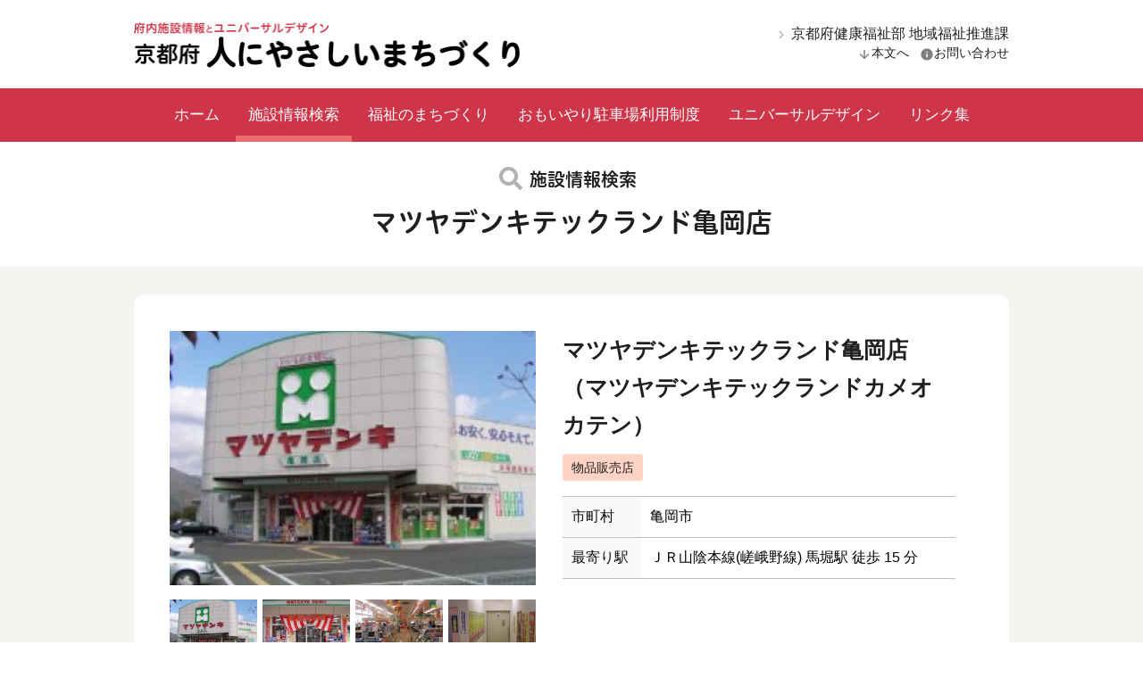

--- FILE ---
content_type: text/html; charset=UTF-8
request_url: https://f-machi.pref.kyoto.lg.jp/institution/institution-571/
body_size: 7932
content:
<!DOCTYPE html>
<html lang="ja">
<head>
  <!-- Global site tag (gtag.js) - Google Analytics 4 -->
  <script async src="https://www.googletagmanager.com/gtag/js?id=G-FG5P1QWX3H"></script>
  <script>
    window.dataLayer = window.dataLayer || [];
    function gtag(){dataLayer.push(arguments);}
    gtag('js', new Date());

    gtag('config', 'G-FG5P1QWX3H');
  </script>

    <!-- Global site tag (gtag.js) - Google Analytics 3 -->
    <script async src="https://www.googletagmanager.com/gtag/js?id=UA-28358976-2"></script>
    <script>
      window.dataLayer = window.dataLayer || [];
      function gtag(){dataLayer.push(arguments);}
      gtag('js', new Date());
      gtag('config', 'UA-28358976-2');
    </script>

    <meta charset="UTF-8">
    <meta http-equiv="X-UA-Compatible" content="IE=edge">
    <meta name="viewport" content="width=device-width, initial-scale=1">
    <link rel="stylesheet" href="https://f-machi.pref.kyoto.lg.jp/wp-content/themes/f-machi/style.css">

    <!--
        <link rel="shortcut icon" href="/favicon.ico">
        <link rel="apple-touch-icon-precomposed" href="/favicon-152.png">
    -->
    <link rel="canonical" href="https://f-machi.pref.kyoto.lg.jp/institution/institution-571/">
    
    <title>マツヤデンキテックランド亀岡店 | 京都府 人にやさしいまちづくり</title>
<meta name='robots' content='max-image-preview:large' />
<link rel='stylesheet' id='wp-block-library-css' href='https://f-machi.pref.kyoto.lg.jp/wp-includes/css/dist/block-library/style.min.css?ver=6.6.1' type='text/css' media='all' />
<style id='classic-theme-styles-inline-css' type='text/css'>
/*! This file is auto-generated */
.wp-block-button__link{color:#fff;background-color:#32373c;border-radius:9999px;box-shadow:none;text-decoration:none;padding:calc(.667em + 2px) calc(1.333em + 2px);font-size:1.125em}.wp-block-file__button{background:#32373c;color:#fff;text-decoration:none}
</style>
<style id='global-styles-inline-css' type='text/css'>
:root{--wp--preset--aspect-ratio--square: 1;--wp--preset--aspect-ratio--4-3: 4/3;--wp--preset--aspect-ratio--3-4: 3/4;--wp--preset--aspect-ratio--3-2: 3/2;--wp--preset--aspect-ratio--2-3: 2/3;--wp--preset--aspect-ratio--16-9: 16/9;--wp--preset--aspect-ratio--9-16: 9/16;--wp--preset--color--black: #000000;--wp--preset--color--cyan-bluish-gray: #abb8c3;--wp--preset--color--white: #ffffff;--wp--preset--color--pale-pink: #f78da7;--wp--preset--color--vivid-red: #cf2e2e;--wp--preset--color--luminous-vivid-orange: #ff6900;--wp--preset--color--luminous-vivid-amber: #fcb900;--wp--preset--color--light-green-cyan: #7bdcb5;--wp--preset--color--vivid-green-cyan: #00d084;--wp--preset--color--pale-cyan-blue: #8ed1fc;--wp--preset--color--vivid-cyan-blue: #0693e3;--wp--preset--color--vivid-purple: #9b51e0;--wp--preset--gradient--vivid-cyan-blue-to-vivid-purple: linear-gradient(135deg,rgba(6,147,227,1) 0%,rgb(155,81,224) 100%);--wp--preset--gradient--light-green-cyan-to-vivid-green-cyan: linear-gradient(135deg,rgb(122,220,180) 0%,rgb(0,208,130) 100%);--wp--preset--gradient--luminous-vivid-amber-to-luminous-vivid-orange: linear-gradient(135deg,rgba(252,185,0,1) 0%,rgba(255,105,0,1) 100%);--wp--preset--gradient--luminous-vivid-orange-to-vivid-red: linear-gradient(135deg,rgba(255,105,0,1) 0%,rgb(207,46,46) 100%);--wp--preset--gradient--very-light-gray-to-cyan-bluish-gray: linear-gradient(135deg,rgb(238,238,238) 0%,rgb(169,184,195) 100%);--wp--preset--gradient--cool-to-warm-spectrum: linear-gradient(135deg,rgb(74,234,220) 0%,rgb(151,120,209) 20%,rgb(207,42,186) 40%,rgb(238,44,130) 60%,rgb(251,105,98) 80%,rgb(254,248,76) 100%);--wp--preset--gradient--blush-light-purple: linear-gradient(135deg,rgb(255,206,236) 0%,rgb(152,150,240) 100%);--wp--preset--gradient--blush-bordeaux: linear-gradient(135deg,rgb(254,205,165) 0%,rgb(254,45,45) 50%,rgb(107,0,62) 100%);--wp--preset--gradient--luminous-dusk: linear-gradient(135deg,rgb(255,203,112) 0%,rgb(199,81,192) 50%,rgb(65,88,208) 100%);--wp--preset--gradient--pale-ocean: linear-gradient(135deg,rgb(255,245,203) 0%,rgb(182,227,212) 50%,rgb(51,167,181) 100%);--wp--preset--gradient--electric-grass: linear-gradient(135deg,rgb(202,248,128) 0%,rgb(113,206,126) 100%);--wp--preset--gradient--midnight: linear-gradient(135deg,rgb(2,3,129) 0%,rgb(40,116,252) 100%);--wp--preset--font-size--small: 13px;--wp--preset--font-size--medium: 20px;--wp--preset--font-size--large: 36px;--wp--preset--font-size--x-large: 42px;--wp--preset--spacing--20: 0.44rem;--wp--preset--spacing--30: 0.67rem;--wp--preset--spacing--40: 1rem;--wp--preset--spacing--50: 1.5rem;--wp--preset--spacing--60: 2.25rem;--wp--preset--spacing--70: 3.38rem;--wp--preset--spacing--80: 5.06rem;--wp--preset--shadow--natural: 6px 6px 9px rgba(0, 0, 0, 0.2);--wp--preset--shadow--deep: 12px 12px 50px rgba(0, 0, 0, 0.4);--wp--preset--shadow--sharp: 6px 6px 0px rgba(0, 0, 0, 0.2);--wp--preset--shadow--outlined: 6px 6px 0px -3px rgba(255, 255, 255, 1), 6px 6px rgba(0, 0, 0, 1);--wp--preset--shadow--crisp: 6px 6px 0px rgba(0, 0, 0, 1);}:where(.is-layout-flex){gap: 0.5em;}:where(.is-layout-grid){gap: 0.5em;}body .is-layout-flex{display: flex;}.is-layout-flex{flex-wrap: wrap;align-items: center;}.is-layout-flex > :is(*, div){margin: 0;}body .is-layout-grid{display: grid;}.is-layout-grid > :is(*, div){margin: 0;}:where(.wp-block-columns.is-layout-flex){gap: 2em;}:where(.wp-block-columns.is-layout-grid){gap: 2em;}:where(.wp-block-post-template.is-layout-flex){gap: 1.25em;}:where(.wp-block-post-template.is-layout-grid){gap: 1.25em;}.has-black-color{color: var(--wp--preset--color--black) !important;}.has-cyan-bluish-gray-color{color: var(--wp--preset--color--cyan-bluish-gray) !important;}.has-white-color{color: var(--wp--preset--color--white) !important;}.has-pale-pink-color{color: var(--wp--preset--color--pale-pink) !important;}.has-vivid-red-color{color: var(--wp--preset--color--vivid-red) !important;}.has-luminous-vivid-orange-color{color: var(--wp--preset--color--luminous-vivid-orange) !important;}.has-luminous-vivid-amber-color{color: var(--wp--preset--color--luminous-vivid-amber) !important;}.has-light-green-cyan-color{color: var(--wp--preset--color--light-green-cyan) !important;}.has-vivid-green-cyan-color{color: var(--wp--preset--color--vivid-green-cyan) !important;}.has-pale-cyan-blue-color{color: var(--wp--preset--color--pale-cyan-blue) !important;}.has-vivid-cyan-blue-color{color: var(--wp--preset--color--vivid-cyan-blue) !important;}.has-vivid-purple-color{color: var(--wp--preset--color--vivid-purple) !important;}.has-black-background-color{background-color: var(--wp--preset--color--black) !important;}.has-cyan-bluish-gray-background-color{background-color: var(--wp--preset--color--cyan-bluish-gray) !important;}.has-white-background-color{background-color: var(--wp--preset--color--white) !important;}.has-pale-pink-background-color{background-color: var(--wp--preset--color--pale-pink) !important;}.has-vivid-red-background-color{background-color: var(--wp--preset--color--vivid-red) !important;}.has-luminous-vivid-orange-background-color{background-color: var(--wp--preset--color--luminous-vivid-orange) !important;}.has-luminous-vivid-amber-background-color{background-color: var(--wp--preset--color--luminous-vivid-amber) !important;}.has-light-green-cyan-background-color{background-color: var(--wp--preset--color--light-green-cyan) !important;}.has-vivid-green-cyan-background-color{background-color: var(--wp--preset--color--vivid-green-cyan) !important;}.has-pale-cyan-blue-background-color{background-color: var(--wp--preset--color--pale-cyan-blue) !important;}.has-vivid-cyan-blue-background-color{background-color: var(--wp--preset--color--vivid-cyan-blue) !important;}.has-vivid-purple-background-color{background-color: var(--wp--preset--color--vivid-purple) !important;}.has-black-border-color{border-color: var(--wp--preset--color--black) !important;}.has-cyan-bluish-gray-border-color{border-color: var(--wp--preset--color--cyan-bluish-gray) !important;}.has-white-border-color{border-color: var(--wp--preset--color--white) !important;}.has-pale-pink-border-color{border-color: var(--wp--preset--color--pale-pink) !important;}.has-vivid-red-border-color{border-color: var(--wp--preset--color--vivid-red) !important;}.has-luminous-vivid-orange-border-color{border-color: var(--wp--preset--color--luminous-vivid-orange) !important;}.has-luminous-vivid-amber-border-color{border-color: var(--wp--preset--color--luminous-vivid-amber) !important;}.has-light-green-cyan-border-color{border-color: var(--wp--preset--color--light-green-cyan) !important;}.has-vivid-green-cyan-border-color{border-color: var(--wp--preset--color--vivid-green-cyan) !important;}.has-pale-cyan-blue-border-color{border-color: var(--wp--preset--color--pale-cyan-blue) !important;}.has-vivid-cyan-blue-border-color{border-color: var(--wp--preset--color--vivid-cyan-blue) !important;}.has-vivid-purple-border-color{border-color: var(--wp--preset--color--vivid-purple) !important;}.has-vivid-cyan-blue-to-vivid-purple-gradient-background{background: var(--wp--preset--gradient--vivid-cyan-blue-to-vivid-purple) !important;}.has-light-green-cyan-to-vivid-green-cyan-gradient-background{background: var(--wp--preset--gradient--light-green-cyan-to-vivid-green-cyan) !important;}.has-luminous-vivid-amber-to-luminous-vivid-orange-gradient-background{background: var(--wp--preset--gradient--luminous-vivid-amber-to-luminous-vivid-orange) !important;}.has-luminous-vivid-orange-to-vivid-red-gradient-background{background: var(--wp--preset--gradient--luminous-vivid-orange-to-vivid-red) !important;}.has-very-light-gray-to-cyan-bluish-gray-gradient-background{background: var(--wp--preset--gradient--very-light-gray-to-cyan-bluish-gray) !important;}.has-cool-to-warm-spectrum-gradient-background{background: var(--wp--preset--gradient--cool-to-warm-spectrum) !important;}.has-blush-light-purple-gradient-background{background: var(--wp--preset--gradient--blush-light-purple) !important;}.has-blush-bordeaux-gradient-background{background: var(--wp--preset--gradient--blush-bordeaux) !important;}.has-luminous-dusk-gradient-background{background: var(--wp--preset--gradient--luminous-dusk) !important;}.has-pale-ocean-gradient-background{background: var(--wp--preset--gradient--pale-ocean) !important;}.has-electric-grass-gradient-background{background: var(--wp--preset--gradient--electric-grass) !important;}.has-midnight-gradient-background{background: var(--wp--preset--gradient--midnight) !important;}.has-small-font-size{font-size: var(--wp--preset--font-size--small) !important;}.has-medium-font-size{font-size: var(--wp--preset--font-size--medium) !important;}.has-large-font-size{font-size: var(--wp--preset--font-size--large) !important;}.has-x-large-font-size{font-size: var(--wp--preset--font-size--x-large) !important;}
:where(.wp-block-post-template.is-layout-flex){gap: 1.25em;}:where(.wp-block-post-template.is-layout-grid){gap: 1.25em;}
:where(.wp-block-columns.is-layout-flex){gap: 2em;}:where(.wp-block-columns.is-layout-grid){gap: 2em;}
:root :where(.wp-block-pullquote){font-size: 1.5em;line-height: 1.6;}
</style>
<link rel='stylesheet' id='contact-form-7-css' href='https://f-machi.pref.kyoto.lg.jp/wp-content/plugins/contact-form-7/includes/css/styles.css?ver=5.9.8' type='text/css' media='all' />
<link rel='stylesheet' id='contact-form-7-confirm-css' href='https://f-machi.pref.kyoto.lg.jp/wp-content/plugins/contact-form-7-add-confirm/includes/css/styles.css?ver=5.1' type='text/css' media='all' />
<link rel='stylesheet' id='dashi_css_pagepart-css' href='https://f-machi.pref.kyoto.lg.jp/wp-content/plugins/dashi/assets/css/pagepart.css?ver=6.6.1' type='text/css' media='all' />
<link rel='stylesheet' id='dashi_datetimepicker_css-css' href='https://f-machi.pref.kyoto.lg.jp/wp-content/plugins/dashi/assets/css/jquery-ui-timepicker-addon.css?ver=6.6.1' type='text/css' media='all' />
<link rel='stylesheet' id='dashi_css-css' href='https://f-machi.pref.kyoto.lg.jp/wp-content/plugins/dashi/assets/css/css.css?ver=6.6.1' type='text/css' media='all' />
<link rel='stylesheet' id='jwp-a11y_css-css' href='https://f-machi.pref.kyoto.lg.jp/wp-content/plugins/jwp-a11y/assets/css/a11yc.css?ver=6.6.1' type='text/css' media='all' />
<link rel='stylesheet' id='jwp-jwp-a11y_css-css' href='https://f-machi.pref.kyoto.lg.jp/wp-content/plugins/jwp-a11y/assets/css/jwp-a11y.css?ver=6.6.1' type='text/css' media='all' />
<link rel='stylesheet' id='jwp-a11y_font-awesome-css' href='https://f-machi.pref.kyoto.lg.jp/wp-content/plugins/jwp-a11y/assets/css/font-awesome/css/font-awesome.min.css?ver=6.6.1' type='text/css' media='all' />
<script src="https://f-machi.pref.kyoto.lg.jp/wp-includes/js/jquery/jquery.min.js?ver=3.7.1" id="jquery-core-js"></script>
<script src="https://f-machi.pref.kyoto.lg.jp/wp-includes/js/jquery/jquery-migrate.min.js?ver=3.4.1" id="jquery-migrate-js"></script>
<script src="https://f-machi.pref.kyoto.lg.jp/wp-content/plugins/dashi/assets/js/pagepart.js?ver=6.6.1" id="dashi_js_pagepart-js"></script>
<script src="https://f-machi.pref.kyoto.lg.jp/wp-content/themes/f-machi/js/common/jquery.inc.js?ver=6.6.1" id="my_common_jquery_inc-js"></script>
<script src="https://f-machi.pref.kyoto.lg.jp/wp-content/themes/f-machi/js/jquery.inc.js?ver=6.6.1" id="my_jquery_inc-js"></script>
<link rel="https://api.w.org/" href="https://f-machi.pref.kyoto.lg.jp/wp-json/" /><link rel="alternate" title="JSON" type="application/json" href="https://f-machi.pref.kyoto.lg.jp/wp-json/wp/v2/institution/571" /><link rel="canonical" href="https://f-machi.pref.kyoto.lg.jp/institution/institution-571/" />
<link rel='shortlink' href='https://f-machi.pref.kyoto.lg.jp/?p=571' />
<link rel="alternate" title="oEmbed (JSON)" type="application/json+oembed" href="https://f-machi.pref.kyoto.lg.jp/wp-json/oembed/1.0/embed?url=https%3A%2F%2Ff-machi.pref.kyoto.lg.jp%2Finstitution%2Finstitution-571%2F" />
<link rel="alternate" title="oEmbed (XML)" type="text/xml+oembed" href="https://f-machi.pref.kyoto.lg.jp/wp-json/oembed/1.0/embed?url=https%3A%2F%2Ff-machi.pref.kyoto.lg.jp%2Finstitution%2Finstitution-571%2F&#038;format=xml" />
    <script type="text/javascript" src="//webfont.fontplus.jp/accessor/script/fontplus.js?29EcZd7WVog%3D&box=sjwc2ckCkdo%3D&aa=1&ab=2" charset="utf-8"></script>
</head>
<body class="institution-template-default single single-institution postid-571">

<!-- #container -->
<div id="container">

    <header id="site-header">
        <div id="site-title">
            <div class="w980 clearfix">
                <p id="logo" class="pc"><a href="https://f-machi.pref.kyoto.lg.jp"><img src="https://f-machi.pref.kyoto.lg.jp/wp-content/themes/f-machi/images/title-logo-large@2x.png" alt="府内施設情報とユニバーサルデザイン 京都府 人にやさしいまちづくり"></a></p>                                    <nav class="pc">
                        <a class="external" href="https://www.pref.kyoto.jp/info/gyosei/soshiki/074/index.html"><span>京都府健康福祉部 地域福祉推進課</span></a><br>
                        <a class="internal content-area" href="#CONTENT_AREA"><span>本文へ</span></a>
                        <a class="internal contact" href="https://f-machi.pref.kyoto.lg.jp/contact/"><span>お問い合わせ</span></a>
                    </nav>
                            </div>
        </div>
                <nav id="mainmenu">
            <div class="w980">
                <ul class="menu">
                    <li><a href="https://f-machi.pref.kyoto.lg.jp/">ホーム</a></li>
                    <li><a href="https://f-machi.pref.kyoto.lg.jp/institution/" class="current">施設情報検索</a></li>
                    <li><a href="https://f-machi.pref.kyoto.lg.jp/f-machi/">福祉のまちづくり</a></li>
                    <li><a href="https://f-machi.pref.kyoto.lg.jp/parking/">おもいやり駐車場利用制度</a></li>
                    <li><a href="https://f-machi.pref.kyoto.lg.jp/universal/">ユニバーサルデザイン</a></li>
                    <li><a href="https://f-machi.pref.kyoto.lg.jp/link/">リンク集</a></li>
                </ul>
            </div>
        </nav>
            </header>

    
    <nav class="skip">
        <a id="CONTENT_AREA" tabindex="0" class="show_if_focus">ここから本文です。</a>
    </nav>

    <div id="site-content" class="content-page">
        <!-- #main -->
        <main id="main">
    <!-- #content -->
    <section id="content">
        <div class="content-header">
            <h1><span>施設情報検索</span>マツヤデンキテックランド亀岡店</h1>
        </div>
        <div class="w980">
            <div class="white-box">
                                                <div class="institution-summary clearfix">
                    <div class="institution-photos">
                        <div id="featured-image">
                            <span class="bgimg" style="background-image: url('/wp-content/uploads/photos/institution/nor_531-20100406153743-01.jpg')" title="マツヤデンキテックランド亀岡店の写真"></span>
                        </div>
                                                    <ul class="clearfix">
                                                                                                        <li>
                                                                                                                                                                                                                                                            <span class="bgimg has-photo" style="background-image: url('/wp-content/uploads/photos/institution/nor_531-20100406153743-01.jpg')" title="1"></span>
                                    </li>
                                                                                                        <li>
                                                                                                                                                                                                                                                            <span class="bgimg has-photo" style="background-image: url('/wp-content/uploads/photos/institution/nor_531-20100406153743-02.jpg')" title="2"></span>
                                    </li>
                                                                                                        <li>
                                                                                                                                                                                                                                                            <span class="bgimg has-photo" style="background-image: url('/wp-content/uploads/photos/institution/nor_531-20100406153743-03.jpg')" title="3"></span>
                                    </li>
                                                                                                        <li>
                                                                                                                                                                                                                                                            <span class="bgimg has-photo" style="background-image: url('/wp-content/uploads/photos/institution/nor_531-20100406153743-04.jpg')" title="4"></span>
                                    </li>
                                                                                                        <li>
                                                                                                                                                                                                                                                            <span class="bgimg" style="background-image: url('https://f-machi.pref.kyoto.lg.jp/wp-content/themes/f-machi/images/placeholder.png')" title=""></span>
                                    </li>
                                                                                                        <li>
                                                                                                                                                                                                                                                            <span class="bgimg" style="background-image: url('https://f-machi.pref.kyoto.lg.jp/wp-content/themes/f-machi/images/placeholder.png')" title=""></span>
                                    </li>
                                                                                                        <li>
                                                                                                                                                                                                                                                            <span class="bgimg" style="background-image: url('https://f-machi.pref.kyoto.lg.jp/wp-content/themes/f-machi/images/placeholder.png')" title=""></span>
                                    </li>
                                                                                                        <li>
                                                                                                                                                                                                                                                            <span class="bgimg" style="background-image: url('https://f-machi.pref.kyoto.lg.jp/wp-content/themes/f-machi/images/placeholder.png')" title=""></span>
                                    </li>
                                                            </ul>
                                            </div>
                    <div class="institution-desc">
                        <p class="name">
                            マツヤデンキテックランド亀岡店                            <span>（マツヤデンキテックランドカメオカテン）</span>                        </p>
                                                    <p class="terms clearfix">
                                                                    <span class="cat10">物品販売店</span>
                                                            </p>
                                                <table class="tbl">
                            <tbody>
                            <tr>
                                <th>市町村</th>
                                <td>亀岡市</td>
                            </tr>
                            <tr>
                                <th>最寄り駅</th>
                                <td>ＪＲ山陰本線(嵯峨野線) 馬堀駅 徒歩 15 分</td>
                            </tr>
                            </tbody>
                        </table>
                                                <p class="pictogram clearfix">
                                                    </p>
                                                                                            </div>
                </div>

                <div class="institution-basic-information">

                    <h2>基本情報</h2>
                                        <table class="tbl">
                        <tbody>
                        <tr>
                            <th>階数</th>
                            <td></td>
                        </tr>
                        <tr>
                            <th>所在地</th>
                            <td>〒621-0814 亀岡市三宅町1-81</td>
                        </tr>
                        <tr>
                            <th>電話番号</th>
                            <td>0771-22-7170</td>
                        </tr>
                        <tr>
                            <th>FAX</th>
                            <td>0771-22-7178</td>
                        </tr>
                        <tr>
                            <th>営業日・時間・休業日</th>
                            <td>平日 10:00〜20:00　土日祝 10:00〜20:00</td>
                        </tr>
                        <tr>
                            <th>料金</th>
                            <td>
                                <dl class="usage-fee">
                                                                                                                                            </dl>
                            </td>
                        </tr>
                        <tr>
                            <th>ホームページ</th>
                            <td>
                                                                    <a href="http://www.matsuyadenki.jp/">http://www.matsuyadenki.jp/</a>
                                                            </td>
                        </tr>
                                                                                                            <tr>
                                    <th>一般駐車場</th>
                                    <td>
                                        <div>有</div>
                                    </td>
                                </tr>
                                                                                                                                        <tr>
                                    <th>車いす駐車場</th>
                                    <td>
                                        <div>１台</div>
                                    </td>
                                </tr>
                                                                                                                            </tbody>
                    </table>
                </div>
                <div class="institution-detail-information">
                    <h2>詳細情報</h2>
                    <h3>駐車場</h3>
                    <table class="tbl">
<tbody>
<tr>
<th>一般駐車場</th>
<td>
<span>ー</span></td>
<th>車いす使用者用等駐車場</th>
<td>
<span>ー</span></td>
</tr>
<tr>
<th>京都おもいやり駐車場</th>
<td>
<span>ー</span></td>
<th>プラスワン駐車場</th>
<td>
<span>ー</span></td>
</tr>
<tr>
<th>駐車料金</th>
<td>
</td>
</tr>
</tbody>
</table>

                    <h3>多目的トイレ</h3>
                    <table class="tbl">
<tbody>
<tr>
<th>車いす使用者用トイレ</th>
<td>
<span>ー</span></td>
<th>出入口ドアの形状</th>
<td>
<span>ー</span></td>
</tr>
<tr>
<th>温水洗浄便座</th>
<td>
ー</td>
<th>多目的ベッド</th>
<td>
ー</td>
</tr>
<tr>
<th>オストメイト設備</th>
<td>
なし</td>
<th>音声案内装置</th>
<td>
ー</td>
</tr>
<tr>
<th>ベビーベッド</th>
<td>
なし</td>
<th>ベビーチェア</th>
<td>
ー</td>
</tr>
<tr>
<th>便器洗浄</th>
<td>
<span>ー</span></td>
<th>非常呼び出し装置</th>
<td>
ー</td>
</tr>
</tbody>
</table>

                    <h3>一般トイレ（男性用）</h3>
                    <table class="tbl">
<tbody>
<tr>
<th>手すりつき小便器</th>
<td>
ー</td>
<th>洋式便座</th>
<td>
ー</td>
</tr>
<tr>
<th>ベビーベッド</th>
<td>
ー</td>
<th>ベビーチェア</th>
<td>
ー</td>
</tr>
<tr>
<th>男児用小便器</th>
<td>
ー</td>
</tr>
</tbody>
</table>

                    <h3>一般トイレ（女性用）</h3>
                    <table class="tbl">
<tbody>
<tr>
<th>洋式便座</th>
<td>
ー</td>
<th>ベビーベッド</th>
<td>
ー</td>
</tr>
<tr>
<th>ベビーチェア</th>
<td>
ー</td>
<th>男児用小便器</th>
<td>
ー</td>
</tr>
</tbody>
</table>

                    <h3>通路</h3>
                    <table class="tbl">
<tbody>
<tr>
<th>道から建物出入口に至る経路に段差</th>
<td>
<span>ー</span></td>
<th>駐車場から建物出入口に至る経路に段差</th>
<td>
<span>ー</span></td>
</tr>
<tr>
<th>建物内通路の幅</th>
<td>
ー</td>
</tr>
</tbody>
</table>

                    <h3>建物の出入口</h3>
                    <table class="tbl">
<tbody>
<tr>
<th>ドアの形状</th>
<td>
<span>ー</span></td>
<th>出入口の幅</th>
<td>
ー</td>
</tr>
<tr>
<th>出入口に段差</th>
<td>
<span>ー</span></td>
</tr>
</tbody>
</table>

                    <h3>案内・誘導</h3>
                    <table class="tbl">
<tbody>
<tr>
<th>道から建物出入口まで視覚障害者用誘導用ブロック</th>
<td>
ー</td>
<th>建物内に視覚障害者用誘導用ブロック</th>
<td>
ー</td>
</tr>
<tr>
<th>音声案内・誘導装置</th>
<td>
ー</td>
<th>受付（案内）</th>
<td>
ー</td>
</tr>
<tr>
<th>インターホンの設置</th>
<td>
ー</td>
<th>点字による案内板</th>
<td>
なし</td>
</tr>
<tr>
<th>外国語による案内表記</th>
<td>
<span>ー</span></td>
</tr>
</tbody>
</table>

                    <h3>人的サービス</h3>
                    <table class="tbl">
<tbody>
<tr>
<th>手話対応</th>
<td>
ー</td>
<th>筆談対応</th>
<td>
ー</td>
</tr>
<tr>
<th>外国語対応</th>
<td>
<span>ー</span></td>
<th>介助者・介添えサービス</th>
<td>
ー</td>
</tr>
<tr>
<th>タブレット等でのコミュニケーション支援</th>
<td>
ー</td>
</tr>
</tbody>
</table>

                    <h3>子育て支援</h3>
                    <table class="tbl">
<tbody>
<tr>
<th>ベビーカー貸出</th>
<td>
ー</td>
<th>授乳スペース</th>
<td>
ー</td>
</tr>
<tr>
<th>おむつ交換スペース</th>
<td>
ー</td>
<th>キッズルーム</th>
<td>
ー</td>
</tr>
<tr>
<th>きょうと子育て応援パスポート協賛施設</th>
<td>
ー</td>
</tr>
</tbody>
</table>

                    <h3>その他設備等</h3>
                    <table class="tbl">
<tbody>
<tr>
<th>貸出用車いす</th>
<td>
なし</td>
<th>車いす対応カウンター</th>
<td>
ー</td>
</tr>
<tr>
<th>Wi-Fi</th>
<td>
ー</td>
</tr>
</tbody>
</table>

                    
                    
                    
                    
                    
                    
                    
                    
                    
                                    </div>
                <div class="institution-note">
                    <p>※施設をご利用の際は、必要に応じて、各施設に状況をご確認の上、ご利用ください。</p>
                </div>

                <h2>アクセス</h2>
                <div class="access">
                    国道９号線沿い                </div>
                                                            <div id="gis-api-static" class="map" data-imgalt="マツヤデンキテックランド亀岡店の地図。GISで見る">
                            <a href='https://g-kyoto.gis.pref.kyoto.lg.jp/g-kyoto/APIDetail/Gate?API=1&linkid=42baaebc-3909-4e2f-940a-93f56000983d&mid=1' target='_blank'><img src='//g-kyoto.gis.pref.kyoto.lg.jp/g-kyoto/APIDetail/Gate?API=0&linkid=42baaebc-3909-4e2f-940a-93f56000983d&mid=1' /></a>                        </div>
                                                    <p class="text-right">2010年05月 更新</p>
            </div>
            <div class="white-box">
                <div class="dashi_pagepart_wrapper"><p>掲載情報に修正・変更がございましたら内容をお知らせください。</p>
</div>                <p><a class="text-button rfi update" href="https://f-machi.pref.kyoto.lg.jp/update-form/">掲載情報の修正・変更</a></p>
            </div>
                    </div>
    </section><!-- /#content -->


</main><!-- /#main -->


</div><!-- /#site-contents -->


<footer id="site-footer">
        <div class="footer-address">
        <div class="w880">
            <div class="dashi_pagepart_wrapper"><address>
<span class="dept">京都府健康福祉部　地域福祉推進課</span><br />
<span>〒602-8570</span>　<span>京都市上京区下立売通新町西入</span><br />
<span><strong>※施設に関するお問い合わせは、各施設にお願いします。</strong></span><br />
</address>
</div>        </div>
    </div>
    <div class="footer-logo">
        <img src="https://f-machi.pref.kyoto.lg.jp/wp-content/themes/f-machi/images/logo@2x.png" alt="京都府福祉のまちづくり">
    </div>
    <div class="footer-menu">
        <div class="w1100 clearfix">
            <nav class="footer-nav">
                <ul>
                    <li>
                        <a href="https://f-machi.pref.kyoto.lg.jp" class="text-link">ホーム</a>
                    </li>
                    <li>
                                                <a href="https://f-machi.pref.kyoto.lg.jp/institution/" class="text-link">施設情報検索</a>
                        <ul class="sub-menu">
                            <li><a href="https://f-machi.pref.kyoto.lg.jp/institution/?qt=o">目的から探す</a></li>
                            <li><a href="https://f-machi.pref.kyoto.lg.jp/institution/?qt=t">施設の種類から探す</a></li>
                            <li><a href="https://f-machi.pref.kyoto.lg.jp/institution/?qt=c">市町村から探す</a></li>
                            <li><a href="https://f-machi.pref.kyoto.lg.jp/institution/?qt=s">交通機関から探す</a></li>
                        </ul>
                    </li>
                    <li>
                        <a href="https://f-machi.pref.kyoto.lg.jp/f-machi/" class="text-link">福祉のまちづくり</a>
                    </li>
                </ul>
            </nav>
            <nav class="footer-nav">
                <ul>
                    <li>
                        <a href="https://f-machi.pref.kyoto.lg.jp/parking/" class="text-link">おもいやり駐車場利用制度</a>
                                                <ul class="sub-menu">
                                                            <li><a href="https://f-machi.pref.kyoto.lg.jp/parking/siritai1/">どんな制度？</a></li>
                                                            <li><a href="https://f-machi.pref.kyoto.lg.jp/parking/siritai2/">どこで使えるの？</a></li>
                                                            <li><a href="https://f-machi.pref.kyoto.lg.jp/parking/sinsei0/">誰が使えるの？</a></li>
                                                            <li><a href="https://f-machi.pref.kyoto.lg.jp/parking/riyou/">利用するには？</a></li>
                                                            <li><a href="https://f-machi.pref.kyoto.lg.jp/parking/kyouryoku1/">協力するには？</a></li>
                                                            <li><a href="https://f-machi.pref.kyoto.lg.jp/parking/banner/">バナーの貼り方</a></li>
                                                    </ul>
                    </li>
                </ul>
            </nav>
            <nav class="footer-nav">
                <ul>
                    <li><a href="https://f-machi.pref.kyoto.lg.jp/universal/" class="text-link">ユニバーサルデザイン</a></li>
                    <li><a href="https://f-machi.pref.kyoto.lg.jp/link/" class="text-link">リンク集</a></li>
                    <li><a href="https://f-machi.pref.kyoto.lg.jp/offer/" class="text-link">新規登録申請</a></li>
                </ul>
            </nav>
            <nav class="footer-nav">
                <ul class="no-parent sub-menu">
                    <li><a href="https://f-machi.pref.kyoto.lg.jp/sitemap/">サイトマップ</a></li>
                    <li><a href="https://f-machi.pref.kyoto.lg.jp/sitepolicy/">サイトポリシー</a></li>
                    <li><a href="https://f-machi.pref.kyoto.lg.jp/privacypolicy/">個人情報保護方針</a></li>
                    <li><a href="https://f-machi.pref.kyoto.lg.jp/guidelines/">人にやさしいまちづくり情報ネットワーク推進要領</a></li>
                    <li><a href="https://f-machi.pref.kyoto.lg.jp/accessibility/">アクセシビリティ</a></li>
                </ul>
            </nav>
        </div>
            </div>
</footer>

</div><!-- /#container -->

<script src="https://f-machi.pref.kyoto.lg.jp/wp-includes/js/comment-reply.min.js?ver=6.6.1" id="comment-reply-js" async="async" data-wp-strategy="async"></script>
<script src="https://f-machi.pref.kyoto.lg.jp/wp-includes/js/dist/hooks.min.js?ver=2810c76e705dd1a53b18" id="wp-hooks-js"></script>
<script src="https://f-machi.pref.kyoto.lg.jp/wp-includes/js/dist/i18n.min.js?ver=5e580eb46a90c2b997e6" id="wp-i18n-js"></script>
<script id="wp-i18n-js-after">
/* <![CDATA[ */
wp.i18n.setLocaleData( { 'text direction\u0004ltr': [ 'ltr' ] } );
/* ]]> */
</script>
<script src="https://f-machi.pref.kyoto.lg.jp/wp-content/plugins/contact-form-7/includes/swv/js/index.js?ver=5.9.8" id="swv-js"></script>
<script type="text/javascript" id="contact-form-7-js-extra">
/* <![CDATA[ */
var wpcf7 = {"api":{"root":"https:\/\/f-machi.pref.kyoto.lg.jp\/wp-json\/","namespace":"contact-form-7\/v1"}};
/* ]]> */
</script>
<script id="contact-form-7-js-translations">
/* <![CDATA[ */
( function( domain, translations ) {
	var localeData = translations.locale_data[ domain ] || translations.locale_data.messages;
	localeData[""].domain = domain;
	wp.i18n.setLocaleData( localeData, domain );
} )( "contact-form-7", {"translation-revision-date":"2024-07-17 08:16:16+0000","generator":"GlotPress\/4.0.1","domain":"messages","locale_data":{"messages":{"":{"domain":"messages","plural-forms":"nplurals=1; plural=0;","lang":"ja_JP"},"This contact form is placed in the wrong place.":["\u3053\u306e\u30b3\u30f3\u30bf\u30af\u30c8\u30d5\u30a9\u30fc\u30e0\u306f\u9593\u9055\u3063\u305f\u4f4d\u7f6e\u306b\u7f6e\u304b\u308c\u3066\u3044\u307e\u3059\u3002"],"Error:":["\u30a8\u30e9\u30fc:"]}},"comment":{"reference":"includes\/js\/index.js"}} );
/* ]]> */
</script>
<script src="https://f-machi.pref.kyoto.lg.jp/wp-content/plugins/contact-form-7/includes/js/index.js?ver=5.9.8" id="contact-form-7-js"></script>
<script src="https://f-machi.pref.kyoto.lg.jp/wp-includes/js/jquery/jquery.form.min.js?ver=4.3.0" id="jquery-form-js"></script>
<script src="https://f-machi.pref.kyoto.lg.jp/wp-content/plugins/contact-form-7-add-confirm/includes/js/scripts.js?ver=5.1" id="contact-form-7-confirm-js"></script>
<script src="https://f-machi.pref.kyoto.lg.jp/wp-includes/js/jquery/ui/core.min.js?ver=1.13.3" id="jquery-ui-core-js"></script>
<script src="https://f-machi.pref.kyoto.lg.jp/wp-includes/js/jquery/ui/datepicker.min.js?ver=1.13.3" id="jquery-ui-datepicker-js"></script>
<script id="jquery-ui-datepicker-js-after">
/* <![CDATA[ */
jQuery(function(jQuery){jQuery.datepicker.setDefaults({"closeText":"\u9589\u3058\u308b","currentText":"\u4eca\u65e5","monthNames":["1\u6708","2\u6708","3\u6708","4\u6708","5\u6708","6\u6708","7\u6708","8\u6708","9\u6708","10\u6708","11\u6708","12\u6708"],"monthNamesShort":["1\u6708","2\u6708","3\u6708","4\u6708","5\u6708","6\u6708","7\u6708","8\u6708","9\u6708","10\u6708","11\u6708","12\u6708"],"nextText":"\u6b21","prevText":"\u524d","dayNames":["\u65e5\u66dc\u65e5","\u6708\u66dc\u65e5","\u706b\u66dc\u65e5","\u6c34\u66dc\u65e5","\u6728\u66dc\u65e5","\u91d1\u66dc\u65e5","\u571f\u66dc\u65e5"],"dayNamesShort":["\u65e5","\u6708","\u706b","\u6c34","\u6728","\u91d1","\u571f"],"dayNamesMin":["\u65e5","\u6708","\u706b","\u6c34","\u6728","\u91d1","\u571f"],"dateFormat":"yy\u5e74mm\u6708d\u65e5","firstDay":1,"isRTL":false});});
/* ]]> */
</script>
<script src="https://f-machi.pref.kyoto.lg.jp/wp-content/plugins/dashi/assets/js/jquery-ui-timepicker-addon.js?ver=1.1" id="dashi_js_timepicker-js"></script>
<script src="https://f-machi.pref.kyoto.lg.jp/wp-content/plugins/dashi/assets/js/js.js?ver=1.1" id="dashi_js-js"></script>
<script defer src="https://static.cloudflareinsights.com/beacon.min.js/vcd15cbe7772f49c399c6a5babf22c1241717689176015" integrity="sha512-ZpsOmlRQV6y907TI0dKBHq9Md29nnaEIPlkf84rnaERnq6zvWvPUqr2ft8M1aS28oN72PdrCzSjY4U6VaAw1EQ==" data-cf-beacon='{"version":"2024.11.0","token":"1f7e30e76bc1456d8e24c9091fb3ebc1","server_timing":{"name":{"cfCacheStatus":true,"cfEdge":true,"cfExtPri":true,"cfL4":true,"cfOrigin":true,"cfSpeedBrain":true},"location_startswith":null}}' crossorigin="anonymous"></script>
</body>
</html>


--- FILE ---
content_type: text/css
request_url: https://f-machi.pref.kyoto.lg.jp/wp-content/themes/f-machi/style.css
body_size: 9
content:
@charset "utf-8";
/*
Theme Name: f-machi
Author: jidaikobo and studio NiCr
Description: base theme for WordPress.
License: GNU General Public License v2 or later
*/

@import url('css/common/base.css');
@import url('css/common/print.css');
@import url('css/common/wp.css');
@import url('css/layout.css');
@import url('css/smartphone.css');
@import url('css/print.css');


--- FILE ---
content_type: text/css
request_url: https://f-machi.pref.kyoto.lg.jp/wp-content/themes/f-machi/css/layout.css
body_size: 6933
content:
/* http://jigsaw.w3.org/css-validator/ */

strong {
    color: red;
}

/* body */

body {
    font-size: 100%;
    font-family: 'Hiragino Kaku Gothic Pro', 'ヒラギノ角ゴ Pro W3', 'メイリオ', Meiryo, 'ＭＳ Ｐゴシック', sans-serif;
}

body * {
    box-sizing: border-box;
}

img {
    height: auto;
    max-width: 100%;
    border: none;
}

strong {
    color: #ce3548;
}

h1, h2, h3, h4, h5, h6, p, ul, ol, address {
    color: #1f1f1f;
    line-height: 1.7;
}

address {
    font-style: normal;
}

span.date {
    color: #5f5f5f;
}

h1 {
}

h2 {
    margin: 1.25rem 0;
    padding: 0;
    font-family: "FP-ヒラギノUD丸ゴ StdN W6", sans-serif;
    font-size: 1.5625rem;
    text-align: center;
    background: none;
    border: none;
}

table.tbl {
    border-left: none;
    border-top: solid 1px #c0c0c0;
}

h3 {
    margin: 1.25rem 0;
    clear: both;
}

h4 {
    margin: 1.25rem 0;
    clear: both;
}

pre {
    overflow: auto;
    white-space: pre-wrap;
    word-wrap: break-word;
    margin: 0;
    padding: 0.75rem;
    border: solid 1px #c0c0c0;
}

table.tbl th,
table.tbl td {
    padding: 0.75rem 0.625rem;
    border-left: none;
    border-right: none;
    font-weight: normal;
    border-bottom: solid 1px #c0c0c0;
}

table.tbl thead th {
    background: rgba(206, 53, 72, 0.08);
    white-space: normal;
}

table.tbl tbody th {
    background: rgba(244, 244, 244, 0.5);
    white-space: normal;
}

table.tbl dl dd {
    margin-left: 1rem;
}

.table-wrap {
    max-width: 100%;
    overflow: auto;
    padding: 0 0 1rem;
}

.table-wrap::-webkit-scrollbar {
    height: 5px;
}

.table-wrap::-webkit-scrollbar-track {
    border-radius: 5px;
    background: #eee;
}

.table-wrap::-webkit-scrollbar-thumb {
    border-radius: 5px;
    background: #666;
}

.table-wrap table.tbl {
    /*white-space: nowrap;*/
}

.pc {
    display: none;
}

.note {
    font-size: smaller;
}

.content-header {
    display: table;
    width: 100%;
    padding: 1.125rem 1rem;
    min-height: 8.75rem;
    text-align: center;
    background-color: #fff;
}

.content-header h1 {
    display: table-cell;
    margin: 0;
    padding: 0;
    font-family: "FP-ヒラギノUD丸ゴ StdN W6", sans-serif;
    font-size: 1.875rem;
    font-weight: bold;
    vertical-align: middle;
}

.content-header h1 span {
    display: block;
    margin: 0 auto 0.25rem;
    font-size: 1.25rem;
}

.content-header h1 span::before {
    content: url('../images/institution-search.svg');
    position: relative;
    top: 0.25rem;
    left: -0.5rem;
}

.content-page h2 {
    margin: 1.875rem 0;
    padding: 0.9375rem 0;
    font-size: 1.25rem;
    font-weight: bold;
    text-align: left;
    border-bottom: solid 2px #ce3548;
}

.content-page h3 {
    margin: 1.5rem 0;
    padding: 0 0 0 0.8125rem;
    font-size: 1.125rem;
    font-weight: bold;
    border-left: solid 0.3125rem #c0c0c0;
}

.content-page h4 {
    margin: 1.25rem 0;
    padding: 0;
    font-size: 1.125rem;
    font-weight: bold;
}

.content-page h5 {
    margin: 0;
    padding: 0;
    font-size: 1rem;
    font-weight: bold;
}

.content-page ul {
    margin: 0;
    padding: 0;
    list-style: none;
}

.content-page ul li {
    margin: 0.25rem 0;
    padding-left: 1.125rem;
    background-image: url('../images/list-mark.png');
    background-position: left 0.5625rem;
    background-repeat: no-repeat;
}

.w1100 {
    box-sizing: content-box;
    max-width: 1100px;
    margin-left: auto;
    margin-right: auto;
    padding-left: 0.625rem;
    padding-right: 0.625rem;
}

.w980 {
    box-sizing: content-box;
    max-width: 980px;
    margin-left: auto;
    margin-right: auto;
    padding-left: 0.625rem;
    padding-right: 0.625rem;
}

.w880 {
    box-sizing: content-box;
    max-width: 880px;
    margin-left: auto;
    margin-right: auto;
    padding-left: 0.625rem;
    padding-right: 0.625rem;
}

.font-udmg {
    font-family: "FP-ヒラギノUD丸ゴ StdN W6", sans-serif;
}

.text-right {
    text-align: right !important;
}

.text-center {
    text-align: center !important;
}

.text-link {
    display: inline-block;
    padding-left: 1.5rem;
    background-image: url('../images/icon-text-link.svg');
    background-position: left 0.25em;
    background-repeat: no-repeat;
}

.text-button {
    display: inline-block;
    padding: 0.4375rem 2.3125rem 0.4375rem 3.5rem;
    font-size: 1.125rem;
    text-decoration: none;
    color: #fff;
    background-color: #333333;
    background-image: url('../images/icon-arrow-right-white.svg');
    background-position: 1.25rem center;
    background-repeat: no-repeat;
    border-radius: 0.3125rem;
    cursor: pointer;
}

.dashi_pagepart_wrapper *:first-child {
    margin-top: 0;
    padding-top: 0;
}

/* container */

#container {
}

/* header */

#site-header {}

/* mainmenu */

#mainmenu {
}

/* main_column */

#site-contents {}

/* footer */

#site-footer {}

/* content */

/* clearfix */

#mainmenu::after,
#site-header::after,
#site-content::after,
#site-footer::after,
#content::after {
    clear: both;
    content: '';
    display: block;
}

#site-title {
    position: relative;
    margin: 1.5625rem auto 1.4375rem;
}

#logo {
    display: inline-block;
    margin: 0;
    padding: 0;
    width: 75%;
    line-height: 1;
    float: left;
}

#logo a {
    display: inline-block;
}

#logo img {
    vertical-align: bottom;
}

#button-menu {
    position: absolute;
    display: block;
    box-sizing: border-box;
    top: 0;
    right: 15px;
    width: 70px;
    height: 70px;
    padding: 42px 4px 2px;
    font-size: 0.75rem;
    line-height: 1;
    color: #fff;
    border: none;
    background-color: #ce3548;
    background-image: url('../images/icon-menu.svg');
    background-position: center 2px;
    background-repeat: no-repeat;
    border-radius: 0.625rem;
    appearance: none;
    -webkit-appearance: none;
    -moz-appearance: none;
    outline: none;
    cursor: pointer;
}

.menu-effect {
    width: 100%;
    height: 100%;
    background: #000;
    opacity: 0.3;
    position: fixed;
    top: 0;
    left: 0;
    z-index: 10;
}

#mainmenu {
    position: absolute;
    display: none;
    width: 100%;
    background: #ce3548;
    z-index: 11;
}

#mainmenu ul {
    margin: 0 auto;
    padding: 0;
    list-style: none;
    text-align: center;
}

#mainmenu ul li {
    display: block;
    padding: 0;
    background: none;
    border-bottom: solid 1px rgba(192, 192, 192, 0.6);
}

#mainmenu a {
    display: inline-block;
    padding: 0.4375rem 0.875rem 0;
    line-height: 2.875rem;
    font-size: 1.0625rem;
    color: #fff;
    text-decoration: none;
    border-bottom: solid 0.4375rem transparent;
}

#mainimage {
    min-height: 560px;
    padding: 1.25rem 0;
    background-size: cover;
    background-position: center center;
    background-repeat: no-repeat;
    background-image: url('../images/hero_img@1x.jpg');
}

/* キーワード検索 */
.keyword-search {
    padding: 1.5rem 1.25rem;
    width: 100%;
    background: rgba(255, 255, 255, 0.8);
    border-radius: 0.625rem;
}

.content-page .keyword-search {
    margin-top: 2rem;
    margin-bottom: 2rem;
    background: none;
}

.keyword-search .form-container {
    margin: 0 auto;
    width: 19.6875rem;
    max-width: 100%;
}

.keyword-search h2 {
    margin: 0;
    padding: 0;
    font-size: 1.5rem;
    text-align: center;
    border: none;
}

.keyword-search h2 span {
    display: inline-block;
}

.keyword-search form {
    margin: 1.5rem 0;
    /*overflow: hidden;*/
}

.keyword-search input[type="search"] {
    appearance: none;
    -webkit-appearance: none;
    -moz-appearance: none;
    display: block;
    margin: 0 auto;
    padding: 0.5rem;
    width: 54.5rem;
    max-width: 100%;
    height: 3.75rem;
    font-size: 1.25rem;
    background: #fff;
    border: solid 3px #c0c0c0;
    border-radius: 0.3125rem;
    /*outline: none;*/
    float: none;
}

.search-form input[type="submit"] {
    appearance: none;
    -webkit-appearance: none;
    -moz-appearance: none;
    display: block;
    margin: 0.9375rem auto;
    padding: 0 0 0 2rem;
    width: 8.375rem;
    max-width: 100%;
    height: 3.75rem;
    font-size: 1.25rem;
    color: #fff;
    text-align: center;
    background-color: #333333;
    background-image: url('../images/search-solid.svg');
    background-repeat: no-repeat;
    background-position: 1.6875rem center;
    border-radius: 0.3125rem;
    cursor: pointer;
    float: none;
}

/* 検索の種類（目的、種類、市町村、交通機関）*/
.card ul {
    margin: 0 0 0.3125rem -4.35%;
    padding: 0;
    list-style: none;
}

.card ul li {
    display: block;
    margin: 0 0 1rem 4.35%;
    padding: 0;
    width: 45.65%;
    background: none;
    float: left;
}

.card ul li a {
    display: block;
    height: 12.5rem;
    padding: 25px 4px;
    font-size: 0.875rem;
    color: #1f1f1f;
    text-align: center;
    text-decoration: none;
    background-color: #fff;
    box-shadow: 0 0 8px rgba(0, 0, 0, 0.1);
    border-radius: 0.5rem;
    opacity: 1;
}

.card ul li a span {
    display: block;
}

.card ul li a .circle {
    margin: 0 auto 1rem;
    width: 88px;
    height: 88px;
    border-radius: 50%;
}

.card ul li a.search-object .circle {
    background: rgba(242, 99, 40, 0.2);
}

.card ul li a.search-type .circle {
    background: rgba(246, 170, 0, 0.25);
}

.card ul li a.search-city .circle {
    background: rgba(3, 175, 122, 0.2);
}

.card ul li a.search-station .circle {
    background: rgba(61, 118, 222, 0.2);
}

.card ul li a img {
    display: inline-block;
    padding: 24px 21px;
}

.card ul li a span.strong {
    font-size: 1.375rem;
}

/* お知らせ */
#information {
    padding-top: 22px;
}

ul.information {
    margin: 0;
    padding: 0;
    list-style: none;
}

ul.information li {
    padding: 0.75rem 0;
    border-bottom: solid 1px #ccc;
    background: none;
}

ul.information li > * {
    display: inline-block;
    vertical-align: middle;
    line-height: 1.875rem;
}

ul.information li span.term {
    width: 6.875rem;
    margin: 0 0.9375rem;
    font-size: 0.875rem;
    text-align: center;
    border-radius: 0.1875rem;
}

ul.information li span.term.information {
    background: rgba(255, 202, 191, 0.8);
}

ul.information li span.term.event {
    background: rgba(191, 228, 255, 0.8);
}

ul.information li:first-child {
    border-top: solid 1px #ccc;
}

/* コンテンツを囲む背景白の枠 */
.white-box {
    margin-top: 2rem;
    padding: 1.5rem 1rem 3.75rem;
    background: #fff;
    border-radius: 0.625rem;
    overflow: hidden;
}

.white-box > *:first-child {
    margin-top: 0;
    padding-top: 0;
}

.white-box > *:last-child {
    margin-bottom: 0;
    padding-bottom: 0;
}

/* 検索結果下部にある検索条件フォーム */
.bottom-search-box .w880 {
    padding: 0;
}

.bottom-search-box .keyword-search {
    padding: 0;
}

/* 検索結果（施設の一覧） */
.bgimg {
    display: block;
    background-position: center center;
    background-size: cover;
    background-repeat: no-repeat;
}

body.search-results .keyword-search {
    margin-top: 0;
    margin-bottom: 0;
    padding-top: 0;
    padding-bottom: 0;
}

body.search-results .keyword-search input[type="search"] {
    width: 100%;
    float: none;
}

body.search-results input[type="submit"] {
    display: block;
    margin: 1.5rem auto 0;
    float: none;
}

/* 検索種類毎の検索フォーム */
.institution-search-form {
    padding-bottom: 1rem;
    border-radius: 0.625rem;
    background: #ffffff;
}

.institution-search-form.top {
    margin-top: 3.125rem;
}

.institution-search-form .search-form-title {
    margin: 0;
    padding: 1.1875rem 1.1875rem 1.1875rem 5.9375rem;
    font-size: 1.25rem;
    border: none;
    background-position: 2rem center;
    background-repeat: no-repeat;
}

.institution-search-form .search-form-opt-title {
    margin: 0;
    padding: 0 1rem;
    font-size: 1.25rem;
    border: none;
    background: none;
}

.institution-search-form .search-form-title.object {
    background-color: rgba(242, 99, 40, 0.2);
    background-image: url('../images/object.svg');
}

.institution-search-form .search-form-title.type {
    background-color: rgba(246, 170, 0, 0.25);
    background-image: url('../images/type.svg');
}

.institution-search-form .search-form-title.city {
    background-color: rgba(3, 175, 122, 0.2);
    background-image: url('../images/city.svg');
}

.institution-search-form .search-form-title.station {
    background-color: rgba(61, 118, 222, 0.2);
    background-image: url('../images/station.svg');
}

.institution-search-form.object {
    border: solid 3px #f26328;
}

.institution-search-form.type {
    border: solid 3px #f6aa00;
}

.institution-search-form.city {
    border: solid 3px #03af7a;
}

.institution-search-form.station {
    border: solid 3px #3d76de
}

.institution-search-form form .wrapper-fields {
    margin: 0.75rem 1rem;
    padding: 1.25rem 0;
    border-bottom: solid 1px #c0c0c0;
}

.institution-search-form form .wrapper-fields.trainline {
    padding: 1.75rem 0;
    border: none;
}

.institution-search-form form .wrapper-fields.station {
    margin-top: 0;
    border: none;
}

.institution-search-form form .wrapper-fields label {
    display: inline-block;
    margin-right: 0.5rem;
    margin-bottom: 0.5rem;
    padding: 0 0.5%;
    float: left;
}

.institution-search-form .wrapper-fields.object label,
.institution-search-form .wrapper-fields.type label,
.institution-search-form .wrapper-fields.city label,
.institution-search-form .wrapper-fields.station label,
.institution-search-form .wrapper-fields.option label {
    min-width: 47%;
}

.institution-search-form .trainline-title {
    margin: 0;
    padding: 0.5rem 0;
    clear: both;
}

.institution-search-form .trainline-title:first-child {
    padding: 0 0 0.5rem;
}

.institution-search-form input[type="submit"] {
    display: block;
    margin: 2rem auto;
    float: none;
}

.institution-search-form form .wrapper-fields.trainline label {
    display: inline-block;
    margin: 0;
    padding: 0;
    float: none;
    vertical-align: middle;
}

.institution-search-form form .select-wrap {
    display: inline-block;
    position: relative;
    background: #fff;
    vertical-align: middle;
}

.select-wrap select::-ms-expand {
    display: none;
}

.select-wrap::before {
    position: absolute;
    top: 1.1rem;
    right: 0.9rem;
    width: 0;
    height: 0;
    padding: 0;
    content: '';
    border-left: 8px solid transparent;
    border-right: 8px solid transparent;
    border-top: 10px solid #666666;
    pointer-events: none;
}

.select-wrap select {
    display: block;
    -webkit-appearance: none;
    appearance: none;
    width: 100%;
    padding: 0.5rem 2rem 0.5rem 0.5rem;
    text-indent: 0.01px;
    text-overflow: ellipsis;
    font-size: 1.1rem;
    background: transparent;
    border: 1px solid #ccc;
    cursor: pointer;
}

input[type=checkbox] {
    margin: 0;
    width: 1.5rem;
    height: 1.5rem;
    padding: 0.25rem;
    vertical-align: top;
    display: inline-block;
}

/* 施設検索結果（一覧） */
ul.institution-list li {
    display: block;
    padding: 0;
    background: none;
}

ul.institution-list li .thumb {
    display: inline-block;
    width: 7.625rem;
    padding: 0 0.625rem 0.625rem 0;
    vertical-align: top;
}

ul.institution-list li .desc {
    display: block;
}

ul.institution-list li .name {
    display: block;
    padding-bottom: 0.3125rem;
    font-size: 1.125rem;
}

ul.institution-list li .city {
    display: block;
    font-size: 0.875rem;
}

ul.institution-list li .bgimg {
    margin-top: 0.3125rem;
    width: 100px;
    height: 100px;
}

nav.pagination {
    margin: 2.25rem 0;
    text-align: center;
}

nav.pagination .page-numbers {
    display: inline-block;
    padding: 0.5rem 0.625rem;
    font-size: 0.875rem;
    color: #1f1f1f;
    text-decoration: none;
    line-height: 1;
    background: #f7f7f7;
    border: solid 1px #dfdfdf;
    border-radius: 0.3125rem;
}

nav.pagination .page-numbers.current {
    background: #1f1f1f;
    color: #fff;
}

nav.pagination a.prev,
nav.pagination a.next {
    padding: 0.5rem 1.25rem;
}

/* 施設検索結果（個票） */

.institution-summary {
    margin: 2.5rem 0;
}

.institution-photos {
    display: block;
    margin: 16px 0 0;
}

.institution-desc {
    display: block;
    margin: 16px 0 0 0;
}

#featured-image {
    width: 100%;
    padding-bottom: 1rem;
}

#featured-image .bgimg {
    width: 320px;
    max-width: 100%;
    height: 222px;
}

.institution-photos ul {
    margin: 0 0 0 -12px;
    padding: 0;
    list-style: none;
}

.institution-photos ul li {
    display: block;
    margin: 0 0 8px 12px;
    padding: 0;
    background: none;
    float: left;
}

.institution-photos ul li .bgimg {
    width: 98px;
    height: 68px;
}

.institution-photos ul li .bgimg.has-photo {
    cursor: pointer;
}

.institution-desc .name {
    margin: 0;
    font-size: 1.5625rem;
    font-weight: bold;
}

.institution-desc .name span {
    display: block;
}

.institution-desc .terms {
    margin: 0;
    font-size: 0.875rem;
}

.institution-desc .terms span {
    display: inline-block;
    margin: 0.75rem 0;
    padding: 0 0.625rem;
    line-height: 1.875rem;
    background: rgba(255, 202, 182, 0.8);
    border-radius: 0.1875rem;
    float: left;
}

.institution-desc .terms span + span {
    margin-left: 0.5rem;
}

.pictogram img {
    display: inline-block;
    margin: 0.25rem;
    width: 24px;
    height: 24px;
    background: #1b4583;
    border-radius: 3px;
    float: left;
}

.institution-desc table.tbl th {
    width: 5.5rem;
}

.institution-basic-information table.tbl th {
    width: 12rem;
}

.institution-detail-information table.tbl th {
    width: 16%;
}

.institution-detail-information table.tbl td {
    width: 34%;
}

.institution-note table.tbl th {
    width: 12rem;
}

.institution-basic-information table.tbl th,
.institution-basic-information table.tbl td,
.institution-detail-information table.tbl th,
.institution-detail-information table.tbl td,
.institution-note table.tbl th,
.institution-note table.tbl td {
    display: block;
    width: 100%;
    border: none;
}

.institution-summary table.tbl td,
.institution-basic-information table.tbl td,
.institution-detail-information table.tbl td,
.institution-note table.tbl td {
    border-bottom: solid 1px #c0c0c0;
}

.map {
    margin: 0.75rem 0;
    /*padding: 0.25rem;*/
    /*border: solid 1px #c0c0c0;*/
}

/* page 共通 */

body.page a[href*="pref.kyoto.jp"] {
    display: inline-block;
    padding-left: 6.25rem;
    background: url('../images/kyoto-pref.png') left 0 no-repeat;
}

body.page a[href$=".pdf"].ext-icon {
    display: block;
    padding: 0.9375rem 1.625rem 0.9375rem 3.875rem;
    font-size: 1.125rem;
    font-weight: bold;
    color: #1f1f1f;
    text-decoration: none;
    background: url('../images/icon-adobe.png') 1.625rem 1rem no-repeat #f4f4f4;
    border-radius: 0.625rem;
}

body.page ul.doc-list {
    margin: 1.875rem 0 0;
    padding: 0;
    list-style: none;
}

body.page ul.doc-list li {
    margin: 0;
    padding: 0;
    background: #f4f4f4;
    border-radius: 0.625rem;
}

body.page ul.doc-list li + li {
    margin-top: 0.9375rem;
}

body.page ul.doc-list li a {
}

body.page ul.doc-list li a span {
    font-size: 0.875rem;
    font-weight: normal;
    vertical-align: middle;
}

body.page .symbol.mark {
    display: block;
    margin: 0 auto 1.25rem;
    max-width: 100%;
    width: 21.625rem;
}

body.page .symbol.mark img {
    max-width: 100%;
    height: auto;
    vertical-align: bottom;
}

body.page .symbol.text {
    display: block;
    max-width: 100%;
    width: 32.8125rem;
}

body.page .symbol.text *:first-child {
    margin-top: 0;
}

.content-page .alignright {
    margin: 0 0 1.25rem;
    float: none;
}

/* おもいやり駐車場協力施設一覧 */
body.single-parking .parking-summary.area {
    background: rgba(206, 53, 72, 0.08);
}

body.single-parking table .sp-nd {
    display: none;
}

.parking-list.toc a {
    display: inline-block;
    margin: 0 0.5rem;
    font-size: 0.85rem;
}

/* おもいやり駐車場 singular */
body.single-parking figure {
    display: block;
    margin: 0 auto;
    text-align: center;
    float: none;
}

body.single-parking figure.permit {
    display: block;
    margin: 0 auto;
    text-align: center;
    float: none;
}

body.single-parking table.pref td a,
body.single-parking table.pref td span {
    display: inline-block;
    width: 6rem;
}

/* おもいやり駐車場　申請窓口一覧 */
table.contact-list th:nth-child(3),
table.contact-list td:nth-child(3) {
    white-space: nowrap;
    padding-top: 0;
    padding-bottom: 2rem;
}

table.contact-list tbody td:nth-child(1) {
    background: rgba(206, 53, 72, 0.08);
}

table.tbl.contact-list thead {
    display: none;
}

table.tbl.contact-list th,
table.tbl.contact-list td {
    display: block;
    border-bottom: none;
}

table.tbl.contact-list tr td:last-child {
    border-bottom: solid 1px #c0c0c0;
}

/* おもいやり駐車場下部のメニュー */
.parking-menus {
    margin-left: 0;
    text-align: center;
}

nav.parking {
    position: relative;
    display: block;
    margin: 3rem auto 0;
    padding: 2rem 1.875rem 1rem;
    width: 17.5rem;
    max-width: 100%;
    border-radius: 0.625rem;
}

nav.parking.parking1 {
    border: solid 3px #dbea93
}

nav.parking.parking1::before {
    content: url('../images/parking1.svg');
    position: absolute;
    width: 2.625rem;
    top: -1.3125rem;
    left: 0;
    right: 0;
    margin: 0 auto;
}

nav.parking.parking2 {
    border: solid 3px #ffdba8
}

nav.parking.parking2::before {
    content: url('../images/parking2.svg');
    position: absolute;
    width: 2.625rem;
    top: -1.3125rem;
    left: 0;
    right: 0;
    margin: 0 auto;
}

nav.parking.parking3 {
    border: solid 3px #cfe8fa
}

nav.parking.parking3::before {
    content: url('../images/parking3.svg');
    position: absolute;
    width: 2.625rem;
    top: -1.3125rem;
    left: 0;
    right: 0;
    margin: 0 auto;
}

nav.parking h3 {
    margin: 0;
    padding: 0;
    font-size: 1.375rem;
    text-align: center;
    border: none;
    background: none;
}

nav.parking ul {
    margin: 0;
    padding: 0;
    list-style: none;
}

nav.parking ul li {
    margin: 0;
    padding: 0;
    text-align: left;
    background: none;
}

nav.parking a {
    display: block;
    margin: 1rem 0;
    padding: 1.125rem 1.125rem 1.125rem 2.5rem;
    font-size: 1.125rem;
    color: #1f1f1f;
    text-decoration: none;
    background-color: #f4f4f4;
    background-image: url('../images/icon-arrow-right.svg');
    background-position: 0.75rem center;
    background-repeat: no-repeat;
    background-size: 1.5rem 1.5rem;
    border-radius: 0.625rem;
}

/* ユニバーサルデザイン7原則*/
body.page .wrapper-seven-principles {
    padding: 2rem 1rem 1rem;
    background-color: rgba(206, 53, 72, 0.08);
}

body.page .seven-principles {
    counter-reset: principles-no;
    margin: 0;
}

body.page .seven-principles h3 {
    margin: 0;
    padding: 0 0 1.25rem 0;
    font-size: 1.25rem;
    line-height: 1.25rem;
    height: 1.25rem;
    color: #ce3548;
    border: none;
}

body.page .seven-principles h3:before {
    counter-increment: principles-no;
    content: counter(principles-no);
    display: inline-block;
    margin-right: 0.25rem;
    padding: 0.25rem;
    width: 0.75rem;
    line-height: 0.75rem;
    height: 0.75rem;
    font-family: sans-serif;
    font-size: 0.75rem;
    color: #fff;
    text-align: center;
    vertical-align: top;
    background: #ce3548;
    border-radius: 50%;
}

body.page .principle {
    display: block;
    margin: 0 0 0.625rem;
    padding: 1rem;
    background: #fff;
}

body.page .omotenashi.image {
    display: block;
    max-width: 100%;
}

body.page .omotenashi.text {
    display: block;
    max-width: 100%;
}

/* リンク集 */
body.page dl.link-list dt {
    margin: 0.75rem 0 0.5rem;
    padding-left: 1.125rem;
    background-image: url('../images/list-mark.png');
    background-position: left center;
    background-repeat: no-repeat;
}

body.page dl.link-list dd {
    margin: 0;
    padding-left: 0;
}

form.wpcf7-form label {
    width: 100%;
}

form.wpcf7-form input[type="text"],
form.wpcf7-form input[type="email"],
form.wpcf7-form select,
form.wpcf7-form textarea {
    padding: 0.25rem;
    width: 90%;
    font-size: 1.1rem;
}

form.wpcf7-form input[type="submit"],
form.wpcf7-form input[type="button"] {
    appearance: none;
    -webkit-appearance: none;
    -moz-appearance: none;
    font-size: 1rem;
    margin: 0 0.5rem 0 0;
    padding: 0.25rem 1rem;
    color: #fff;
    text-align: center;
    background-color: #333333;
    border-radius: 0.3125rem;
    cursor: pointer;
}

form.wpcf7-form input[type="button"] {
    color: #1f1f1f;
    background: #efefef;
}

form.wpcf7-form input[type="submit"]:hover {
    background-color: #504f49;
}

form.wpcf7-form input[type="submit"]:focus {
    /*outline: none;*/
}

form.wpcf7-form .select-city span.wpcf7-form-control-wrap {
    display: inline-block;
    position: relative;
    background: #fff;
    vertical-align: middle;
}

form.wpcf7-form .select-city span.wpcf7-form-control-wrap select::-ms-expand {
    display: none;
}

form.wpcf7-form .select-city span.wpcf7-form-control-wrap::before {
    position: absolute;
    top: 0.8125rem;
    right: 0.9rem;
    width: 0;
    height: 0;
    padding: 0;
    content: '';
    border-left: 8px solid transparent;
    border-right: 8px solid transparent;
    border-top: 10px solid #666666;
    pointer-events: none;
}

form.wpcf7-form .select-city span.wpcf7-form-control-wrap select {
    display: inline-block;
    -webkit-appearance: none;
    appearance: none;
    padding: 0.25rem 2rem 0.25rem 0.5rem;
    width: 12rem;
    text-indent: 0.01px;
    text-overflow: ellipsis;
    font-size: 1rem;
    background: transparent;
    border: 1px solid #ccc;
    cursor: pointer;
}

/* footer(css汚染されるので場所は変更しないこと) */
footer {
}

#req-for-info {
    position: relative;
    margin-top: 6.25rem;
    padding: 3.5rem 0 2.5rem;
    background: rgba(206, 53, 72, 0.08);
}

#req-for-info .title-image {
    position: absolute;
    top: -4.75rem;
    bottom: 0;
    left: 0;
    right: 0;
    margin: 0 auto;
    padding-left: 10px;
    padding-right: 10px;
    height: auto;
}

#content {
    padding-bottom: 5.1875rem;
    background: #f5f4f0;
}

.sample-photo {
    margin: 1.75rem 0 3.125rem;
    text-align: center;
}

.sample-photo img {
    display: inline-block;
    width: 150px;
    height: auto;
    margin-left: 0.625rem;
    margin-right: 0.625rem;
    vertical-align: top;
    float: none;
}

.sample-photo img.pc {
    display: none;
}

.sample-photo img.even {
    padding-top: 30px;
}

#forward-top {
    display: block;
    margin: 2rem auto 1.25rem;
    width: 48px;
    height: 48px;
    line-height: 1;
    padding: 12px;
    text-align: center;
    background: #ce3548;
    border-radius: 50%;
    cursor: pointer;
}

.rfi-link {
    margin: 0;
    padding: 0;
    list-style: none;
}

.rfi-link li {
    display: inline-block;
    margin: 0;
    padding: 0 0 0.75rem 0;
    background: none;
}

.rfi-link li + li {
    margin-left: 0.5rem;
}

.footer-address {
    padding: 1rem 0 0;
    border-top: solid 1px #c0c0c0;
}

footer address {
    font-size: 0.875rem;
    font-style: normal;
    text-align: center;
    line-height: 1.85;
}

footer address span {
    display: inline-block;
}

footer address .dept {
    margin: 0.5rem 0;
    font-size: 1rem;
    font-weight: bold;
}

.footer-logo {
    margin: 1rem 0 1.25rem;
    text-align: center;
}

.footer-logo img {
    width: 133px;
    height: auto;
    vertical-align: bottom;
}

.footer-menu {
    padding: 1.75rem 0;
    background: #f5f5f5;
}

.footer-menu nav {
    display: block;
    margin: 0 0.625rem;
    padding: 0;
    list-style: none;
    border: none;
}

.footer-menu ul {
    margin: 0;
    padding: 0;
    list-style: none;
    font-weight: bold;
}

.footer-menu ul li {
    margin: 0;
    padding: 0;
    background: none;
}

.footer-menu ul li a {
    display: inline-block;
    color: #1f1f1f;
    text-decoration: none;
    line-height: 1.875;
}

.footer-menu .text-link {
    background-position: left 0.375rem;
    padding-bottom: 0.25rem;
}

.footer-menu ul.sub-menu {
    font-size: 0.8125rem;
    font-weight: normal;
}

.footer-menu a + ul.sub-menu {
    margin-left: 1.125rem;
}

.footer-menu ul.sub-menu a {
    padding-left: 1rem;
    line-height: 2;
    background: url('../images/icon-arrow-right.svg') left 0.1875rem no-repeat;
}

.footer-menu .no-parent {
    margin-top: 1.875rem;
    padding-top: 1.875rem;
    border-top: solid 1px #c0c0c0
}

@media screen and ( max-width: 374px) {
    /* iphone 4/5/se */
    #logo {
        width: 72%;
    }

    .text-button {
        padding: 0.4375rem 1.8125rem 0.4375rem 3rem;
        font-size: 1.125rem;
        background-position: 0.75rem center;
    }

    .keyword-search {
        padding: 1.5rem 0.75rem;
    }

    .keyword-search .form-container {
        width: 17.5rem;
    }

    .keyword-search h2 {
        font-size: 1.375rem;
    }

    .search-form input[type="submit"] {
        background-position: 25% center;
    }

    #req-for-info {
        margin-top: 6.25rem;
    }

    #req-for-info .title-image {
        top: -4rem;
    }

    .sample-photo img {
        width: 125px;
    }

}

@media screen and ( min-width: 768px ) {
    /* for table */
    .text-button:hover {
        background-color: #504f49;
    }

    .white-box {
        padding: 1.5rem 2.5rem 3.75rem;
    }

    #logo {
        display: inline-block;
        margin: 0;
        padding: 0;
        width: auto;
        line-height: 1;
        float: left;
    }

    #logo a {
        display: inline-block;
    }

    #logo img {
        width: 432px;
        height: auto;
        vertical-align: bottom;
    }

    #site-title nav {
        display: inline-block;
        padding-top: 0.1875rem;
        float: right;
        text-align: right;
    }

    #site-title nav a {
        display: inline-block;
        color: #1f1f1f;
        text-decoration: none;
    }

    #site-title nav a span {
        display: inline-block;
        border-bottom: solid 1px transparent;
    }

    #site-title nav a:hover span {
        border-bottom: solid 1px rgba(31, 31, 31, 0.5);
    }

    #site-title .external {
        padding-left: 1.25rem;
        background: url('../images/icon-arrow-right.svg') left center no-repeat;
    }

    #site-title .internal {
        font-size: 0.875rem;
    }

    #site-title .content-area {
        padding-left: 1rem;
        padding-right: 0.5rem;
        background: url('../images/icon-arrow-down.svg') left 0.125rem no-repeat;
    }

    #site-title .contact {
        padding-left: 1rem;
        background: url('../images/icon-contact.svg') left 0.125rem no-repeat;
    }

    #mainmenu {
        position: static;
        display: block;
    }

    #mainmenu ul li {
        display: inline-block;
        border: none;
    }

    #mainmenu a {
        width: auto;
    }

    #mainmenu a:hover,
    #mainmenu a.current {
        border-bottom: solid 0.4375rem #ea6c6c;
    }

    #mainimage {
        padding: 3rem 0;
    }

    .content-page .alignright {
        margin: 0 0 1.25rem 1.25rem;
        float: right;
    }

    .keyword-search {
        padding: 1.625rem 1.625rem;
    }

    .keyword-search .form-container {
        width: 43.75rem;
    }

    .keyword-search h2 {
        font-size: 1.625rem;
    }

    .keyword-search input[type="search"] {
        width: 32.5rem;
        float: left;
    }

    .search-form input[type="submit"] {
        width: 10.625rem;
        margin: 0;
        padding: 0 0 0 1.875rem;
        background-position: 31.428571% center;
        float: right;
    }

    .search-form input[type="submit"]:hover {
        background-color: #504f49;
    }

    .search-form input[type="submit"]:focus {
        /*outline: none;*/
    }

    .card ul {
        margin: 0 0 0.3125rem -1.125rem;
    }

    .card ul li {
        margin: 0 0 0.75rem 1.125rem;
        width: 10rem;
    }

    .card ul li a:hover {
        background-color: #eeeeee;
    }

    .institution-search-form .search-form-opt-title {
        padding: 0 2rem;
    }

    .institution-search-form form .wrapper-fields {
        margin: 0.75rem 2rem;
    }

    .institution-search-form .wrapper-fields.object label {
        min-width: 24%;
    }

    .institution-search-form .wrapper-fields.type label {
        min-width: 24%;
    }

    .institution-search-form .wrapper-fields.city label {
        min-width: 19%;
    }

    .institution-search-form .wrapper-fields.station label {
        min-width: 13%;
    }

    .institution-search-form .wrapper-fields.option label {
        min-width: 13%;
    }

    .institution-search-form input[type="submit"] {
        display: block;
        margin: 2rem auto;
        float: none;
    }

    .institution-search-form form .wrapper-fields.trainline label {
        margin: 0 0.75rem;
    }

    ul.institution-list {
        margin-left: -1rem;
    }

    ul.institution-list li {
        display: inline-block;
        margin-left: 1rem;
        vertical-align: top;
    }

    ul.institution-list li .desc {
        display: inline-block;
        width: 12.25rem;
    }

    .institution-summary {
        margin: 2.5rem 0;
    }

    .institution-photos {
        display: inline-block;
        width: 410px;
        margin: 16px 26px 0 0;
        vertical-align: top;
    }

    .institution-desc {
        display: inline-block;
        width: 440px;
        margin: 16px 0 0 0;
    }

    #featured-image {
        width: 100%;
        padding-bottom: 1rem;
    }

    #featured-image .bgimg {
        width: 410px;
        height: 285px;
    }

    .institution-photos ul {
        margin: 0 0 0 -6px;
        padding: 0;
        list-style: none;
    }

    .institution-photos ul li {
        display: block;
        margin: 0 0 8px 6px;
        padding: 0;
        background: none;
        float: left;
    }

    .institution-desc .name {
        margin: 0;
        font-size: 1.5625rem;
        font-weight: bold;
    }

    .institution-desc .name span {
        display: block;
    }

    .institution-desc .terms {
        margin: 0;
        font-size: 0.875rem;
    }

    .institution-desc .terms span {
        display: inline-block;
        margin: 0.75rem 0;
        padding: 0 0.625rem;
        line-height: 1.875rem;
        background: rgba(255, 202, 182, 0.8);
        border-radius: 0.1875rem;
        float: left;
    }

    .institution-desc .terms span + span {
        margin-left: 0.5rem;
    }

    .pictogram img {
        display: inline-block;
        margin: 0.25rem;
        width: 24px;
        height: 24px;
        background: #1b4583;
        border-radius: 3px;
        float: left;
    }

    .institution-basic-information table.tbl th,
    .institution-basic-information table.tbl td,
    .institution-detail-information table.tbl th,
    .institution-detail-information table.tbl td,
    .institution-note table.tbl th,
    .institution-note table.tbl td {
        display: table-cell;
        width: auto;
        border-bottom: solid 1px #c0c0c0;
    }

    .institution-basic-information table.tbl th {
        width: 12rem;
    }

    .institution-detail-information table.tbl th {
        width: 16%;
    }

    .institution-detail-information table.tbl td {
        width: 34%;
    }

    .institution-note table.tbl th {
        width: 12rem;
    }

    table.tbl dl.usage-fee {
        clear: both;
        overflow: hidden;
    }

    table.tbl dl.usage-fee dt {
        width: 6rem;
        float: left;
        clear: both;
    }

    table.tbl dl.usage-fee dt:after {
        content: '：';
    }

    table.tbl dl.usage-fee dd {
        margin-left: 6rem;
    }

    /* page f-machi */
    body.page .symbol.mark {
        display: inline-block;
        margin: 0 1.25rem 1.25rem 0;
    }

    body.page .symbol.text {
        display: inline-block;
    }

    body.archive .omoiyari.mark {
        display: inline-block;
        vertical-align: top;
    }

    body.archive .omoiyari.text {
        display: inline-block;
        margin: 0 1.625rem 1.25rem 0;
        vertical-align: top;
    }

    .parking-menus {
        margin-left: -0.5rem;
    }

    nav.parking {
        display: inline-block;
        margin: 1.5rem 0 1.5rem 0.5rem;
        padding: 2rem 0.75rem 1rem;
        width: 13.25rem;
        vertical-align: top;
    }

    nav.parking a {
        padding: 1.25rem 0.75rem 1.25rem 2.5rem;
        font-size: 1rem;
    }

    body.single .alignright {
        margin: 0 0 1.25rem 1.25rem;
        float: right;
    }

    body.single-parking figure {
        display: inline-block;
        margin: 0;
        padding: 0;
    }

    body.single-parking figure.permit {
        margin: 0 0 1.25rem 1.25rem;
        float: right;
    }


    body.page .omotenashi.image {
        display: inline-block;
        width: 13.125rem;
        max-width: 100%;
        margin-right: 2.5rem;
        vertical-align: top;
    }

    body.page .omotenashi.text {
        display: inline-block;
        width: 40rem;
        max-width: 100%;
    }

    body.page .wrapper-seven-principles {
        padding: 2.5rem 2.6875rem 1.875rem;
    }

    body.page .seven-principles {
        counter-reset: principles-no;
        margin-left: -1rem;
    }

    body.page .seven-principles h3 {
        margin: 0;
        padding: 1.25rem 0;
    }

    body.page .principle {
        display: block;
        margin: 0 0 0.625rem 1rem;
        padding: 0 1.25rem;
        min-height: 8rem;
    }

    body.single-parking table .sp-nd {
        display: table-cell;
    }

    table.contact-list th:nth-child(3),
    table.contact-list td:nth-child(3) {
        padding-top: 0.75rem;
        padding-bottom: 0.75rem;
    }

    table.contact-list tbody td:nth-child(1) {
        background: none;
    }

    table.tbl.contact-list thead {
        display: table-header-group;
    }

    table.tbl.contact-list th,
    table.tbl.contact-list td {
        display: table-cell;
        border-bottom: solid 1px #c0c0c0;
    }

    form.wpcf7-form label {
        width: 100%;
    }

    form.wpcf7-form input[type="text"],
    form.wpcf7-form input[type="email"],
    form.wpcf7-form select,
    form.wpcf7-form textarea {
        padding: 0.25rem;
        font-size: 1.1rem;
        width: 25rem;
    }

    form.wpcf7-form input[name="your-name"] {
    }

    form.wpcf7-form input[name="your-email"] {
    }

    form.wpcf7-form select[name="your-city"] {
    }

    form.wpcf7-form input[name="your-address"] {
    }

    form.wpcf7-form input[name="your-subject"] {
    }

    form.wpcf7-form textarea[name="your-message"] {
    }

    #req-for-info {
        margin-top: 11.25rem;
    }

    #req-for-info .title-image {
        top: -8.875rem;
        width: 43.125rem;
    }

    .sample-photo {
    }

    .sample-photo img {
        display: inline-block;
        width: 135px;
        margin-left: 0.25rem;
        margin-right: 0.25rem;
    }

    .sample-photo img.pc {
        display: inline-block;
    }

    .footer-menu nav {
        display: block;
        margin: 0;
        padding: 0.5rem 0.5rem 0.5rem 1.25rem;
        width: 25%;
        list-style: none;
        border-left: solid 1px #c0c0c0;
        float: left;
    }

    .footer-menu .no-parent {
        margin-top: 0;
        padding-top: 0;
        border-top: none
    }

}

@media screen and ( min-width: 1000px ) {
    /* for pc */
    .keyword-search {
        padding: 1.625rem 10.22727272%;
    }

    .card ul {
        margin: 0 0 0.3125rem -1.25rem;
    }

    .card ul li {
        margin: 0 0 0.75rem 1.25rem;
    }

    ul.institution-list {
        margin-left: -1.5rem;
    }

    ul.institution-list li {
        display: inline-block;
        margin-left: 1.5rem;
    }

    ul.institution-list li .desc {
        width: 18.75rem;
    }

    .sample-photo {
        margin: 1.75rem 0 3.125rem;
    }

    .sample-photo img {
        display: inline-block;
        width: 160px;
        margin-left: 0.25rem;
        margin-right: 0.25rem;
    }

    .parking-menus {
        margin-left: -1.25rem;
    }

    nav.parking {
        margin: 1.5rem 0 1.5rem 1.25rem;
        padding: 2rem 1.875rem 1rem;
        max-width: 100%;
        width: 17.5rem;
    }

    nav.parking a:hover {
        background-color: #eeeeee;
    }

    body.page .seven-principles {
        margin-left: -0.5rem;
    }

    body.page .principle {
        display: inline-block;
        margin: 0 0 0.875rem 0.5rem;
        padding: 0 1.25rem;
        width: 24.9375rem;
        min-height: 8rem;
        vertical-align: top;
    }

}


--- FILE ---
content_type: image/svg+xml
request_url: https://f-machi.pref.kyoto.lg.jp/wp-content/themes/f-machi/images/icon-arrow-down.svg
body_size: 128
content:
<svg xmlns="http://www.w3.org/2000/svg" xmlns:xlink="http://www.w3.org/1999/xlink" width="16" height="16" viewBox="0 0 16 16"><defs><style>.a{fill:#1f1f1f;}.b{opacity:0.5;clip-path:url(#a);}.c{fill:none;}</style><clipPath id="a"><rect class="a" width="16" height="16" transform="translate(704 44)"/></clipPath></defs><g class="b" transform="translate(720 60) rotate(180)"><g transform="translate(712 52)"><g transform="translate(-8 -8)"><path class="c" d="M0,0H16V16H0Z"/><path d="M4,9.333l.94.94,3.727-3.72v8.113H10V6.553l3.72,3.727.947-.947L9.333,4Z" transform="translate(-1.333 -1.333)"/></g></g></g></svg>

--- FILE ---
content_type: image/svg+xml
request_url: https://f-machi.pref.kyoto.lg.jp/wp-content/themes/f-machi/images/icon-contact.svg
body_size: 119
content:
<svg xmlns="http://www.w3.org/2000/svg" xmlns:xlink="http://www.w3.org/1999/xlink" width="16" height="16" viewBox="0 0 16 16"><defs><style>.a{fill:#1f1f1f;}.b{opacity:0.5;clip-path:url(#a);}.c{fill:none;}</style><clipPath id="a"><rect class="a" width="16" height="16" transform="translate(779 44)"/></clipPath></defs><g class="b" transform="translate(-779 -44)"><g transform="translate(787 52)"><g transform="translate(-8 -8)"><path class="c" d="M0,0H16V16H0Z"/><path d="M8.667,2a6.667,6.667,0,1,0,6.667,6.667A6.667,6.667,0,0,0,8.667,2Zm.667,10H8V8H9.333Zm0-5.333H8V5.333H9.333Z" transform="translate(-0.667 -0.667)"/></g></g></g></svg>

--- FILE ---
content_type: image/svg+xml
request_url: https://f-machi.pref.kyoto.lg.jp/wp-content/themes/f-machi/images/icon-arrow-right-white.svg
body_size: 6
content:
<svg xmlns="http://www.w3.org/2000/svg" width="24" height="24" viewBox="0 0 24 24"><defs><style>.a{fill:#fff;}.b{fill:none;}</style></defs><g transform="translate(12 12)"><g transform="translate(-12 -12)"><path class="a" d="M8.6,16.6,13.2,12,8.6,7.4,10,6l6,6-6,6Z"/><path class="b" d="M0,0H24V24H0Z"/></g></g></svg>

--- FILE ---
content_type: application/javascript
request_url: https://f-machi.pref.kyoto.lg.jp/wp-content/themes/f-machi/js/jquery.inc.js?ver=6.6.1
body_size: 1086
content:
jQuery(function($) {

// contact form 7 送信時リセットをキャンセル
  $('.wpcf7-form').each(function() {
    this.reset = function() { return null; };
  });

  (function() {
    $(window).on('load resize', function() {
      if( $('#button-menu').length == 0 ) {
        var maxHeight = 0;
        var menus = $('nav.footer-nav');
        menus.each(function() {
          if ($(this).height() > maxHeight) {
            maxHeight = $(this).height();
          }
        });
        menus.css('min-height', maxHeight);
      }
    });
  })();

  (function() {
    $('.institution-photos span.bgimg.has-photo').on('mouseenter', function() {
      $('#featured-image span.bgimg').
          css('background-image', $(this).css('background-image')).
          attr('title', $(this).attr('title'));
    });
  })();

  (function() {
    // 交通機関と駅を連動させる処理（select.trainlineの値によりselect.stationのoptionを絞り込む）
    // 駅のoptionにはdata-trainline-idとして交通機関のidを持たせてfilterを掛ける
    var trainline = $('select.trainline');
    var station = $('#station-items');
    if (trainline.length) {
      const station_original = station.children().clone(); // 駅のoptionの原本を退避（再利用するため）
      // 交通機関が変更されたときに駅のoptionを絞り込む
      trainline.on('change', function() {
        var selected_trainline = $(this).val();
        station.html(station_original).
            find('label.station-item, .trainline-title').
            each(function() {
              var trainline_id = $(this).data('trainline-id');  //data-trainline-idの値を取得
              if (selected_trainline != trainline_id) {
                $(this).remove();
              }
            });
        // 交通機関が選択されていないとき、駅を無効にする
        if (selected_trainline == '') {
          $('.institution-search-form form .wrapper-fields.trainline').
              css('border-bottom', 'none');
          $('#wrapper-station-box').addClass('nd');
          $('#return-search-top').addClass('nd');
        } else {
          $('.institution-search-form form .wrapper-fields.trainline').
              css('border-bottom', 'solid 1px #c0c0c0');
          $('#wrapper-station-box').removeClass('nd');
          $('#return-search-top').removeClass('nd');
        }
      }).triggerHandler('change');
    }
  })();

  function removeMenu(menu) {
    menu.parentNode.removeChild(menu); // .remove()はIE未対応
    $('#mainmenu').slideUp('fast');
  }

  (function() {
    $('#button-menu').on('click', function() {
      var shade = $('.menu-effect')[0];
      if (shade === undefined) {
        $('<div>').addClass('menu-effect').on('click', function() {
          removeMenu(this);
        }).appendTo($('body'));
        $('#mainmenu').slideDown('fast');
      } else {
        removeMenu(shade);
      }
    });
  })();

  $(window).on('load', function() {
    var imgalt = $( '#gis-api-static' ).data('imgalt');
    $( '#gis-api-static img' ).attr('alt', imgalt );
  });

});


--- FILE ---
content_type: image/svg+xml
request_url: https://f-machi.pref.kyoto.lg.jp/wp-content/themes/f-machi/images/icon-arrow-right.svg
body_size: 74
content:
<svg xmlns="http://www.w3.org/2000/svg" width="18" height="18" viewBox="0 0 18 18"><defs><style>.a{opacity:0.3;}.b{fill:none;}</style></defs><g class="a" transform="translate(9 9)"><g transform="translate(-9 -9)"><path d="M8.59,13.943,12.025,10.5,8.59,7.057,9.647,6l4.5,4.5L9.647,15Z" transform="translate(-2.148 -1.5)"/><path class="b" d="M0,0H18V18H0Z"/></g></g></svg>